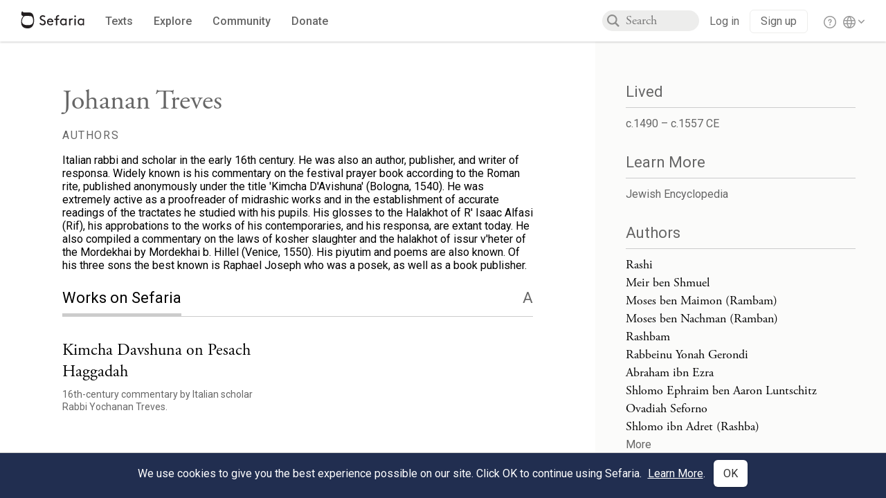

--- FILE ---
content_type: text/html; charset=utf-8
request_url: https://www.sefaria.org/topics/johanan-treves
body_size: 9258
content:





<!DOCTYPE html>
<html>
<head>
    <title>Johanan Treves | Texts &amp; Source Sheets from Torah, Talmud and Sefaria&#39;s library of Jewish sources.</title>
    <meta charset="utf-8"/>
    <meta name="description" content="Jewish texts and source sheets about Johanan Treves from Torah, Talmud and other sources in Sefaria&#39;s library. Italian rabbi and scholar in the early 16th century. He was also an author, publisher, and writer of responsa. Widely known is his commentary on the festival prayer book according to the Roman rite, published anonymously under the title &#39;Kimcha D&#39;Avishuna&#39; (Bologna, 1540). He was extremely active as a proofreader of midrashic works and in the establishment of accurate readings of the tractates he studied with his pupils. His glosses to the Halakhot of R&#39; Isaac Alfasi (Rif), his approbations to the works of his contemporaries, and his responsa, are extant today. He also compiled a commentary on the laws of kosher slaughter and the halakhot of issur v&#39;heter of the Mordekhai by Mordekhai b. Hillel (Venice, 1550). His piyutim and poems are also known. Of his three sons the best known is Raphael Joseph who was a posek, as well as a book publisher. "/>

    

    <link rel="search" type="application/opensearchdescription+xml" title="Sefaria Search" href="/static/files/opensearch.xml" />

    
    <link rel="alternate" href="https://www.sefaria.org/topics/johanan-treves" hreflang="en" />
    <link rel="alternate" href="https://www.sefaria.org.il/topics/johanan-treves" hreflang="he" />
    

    

    
        <meta property="og:type" content="website"/>
    

    
        <meta property="og:description" content="Jewish texts and source sheets about Johanan Treves from Torah, Talmud and other sources in Sefaria&#39;s library. Italian rabbi and scholar in the early 16th century. He was also an author, publisher, and writer of responsa. Widely known is his commentary on the festival prayer book according to the Roman rite, published anonymously under the title &#39;Kimcha D&#39;Avishuna&#39; (Bologna, 1540). He was extremely active as a proofreader of midrashic works and in the establishment of accurate readings of the tractates he studied with his pupils. His glosses to the Halakhot of R&#39; Isaac Alfasi (Rif), his approbations to the works of his contemporaries, and his responsa, are extant today. He also compiled a commentary on the laws of kosher slaughter and the halakhot of issur v&#39;heter of the Mordekhai by Mordekhai b. Hillel (Venice, 1550). His piyutim and poems are also known. Of his three sons the best known is Raphael Joseph who was a posek, as well as a book publisher. "/>
        <meta property="og:image" content="https://www.sefaria.org/api/img-gen/topics/johanan-treves?lang=&platform=facebook&ven=&vhe=" />
        <meta property="og:image:type" content="image/png" />
        <meta property="og:image:width" content="1200" />
        <meta property="og:image:height" content="630" />
    

    <meta property="og:title" content="Johanan Treves | Texts &amp; Source Sheets from Torah, Talmud and Sefaria&#39;s library of Jewish sources." />
    <meta property="og:url" content="https://www.sefaria.org/topics/johanan-treves" />

    <meta name="twitter:card" content="summary_large_image" />
    
    <meta name="twitter:site" content="@sefariaproject" />
    <meta name="twitter:title" content="Johanan Treves | Texts &amp; Source Sheets from Torah, Talmud and Sefaria&#39;s library of Jewish sources." />
    <meta name="twitter:description" content="Jewish texts and source sheets about Johanan Treves from Torah, Talmud and other sources in Sefaria&#39;s library. Italian rabbi and scholar in the early 16th century. He was also an author, publisher, and writer of responsa. Widely known is his commentary on the festival prayer book according to the Roman rite, published anonymously under the title &#39;Kimcha D&#39;Avishuna&#39; (Bologna, 1540). He was extremely active as a proofreader of midrashic works and in the establishment of accurate readings of the tractates he studied with his pupils. His glosses to the Halakhot of R&#39; Isaac Alfasi (Rif), his approbations to the works of his contemporaries, and his responsa, are extant today. He also compiled a commentary on the laws of kosher slaughter and the halakhot of issur v&#39;heter of the Mordekhai by Mordekhai b. Hillel (Venice, 1550). His piyutim and poems are also known. Of his three sons the best known is Raphael Joseph who was a posek, as well as a book publisher. " />
    <meta name="twitter:image" content="https://www.sefaria.org/api/img-gen/topics/johanan-treves?lang=&platform=twitter&ven=&vhe=" />

    <meta name="apple-mobile-web-app-capable" content="yes">
    <meta name="apple-itunes-app" content="app-id=1163273965">
    <meta name="viewport" content="width=device-width, initial-scale=1, user-scalable=no" />

    <!-- https://realfavicongenerator.net -->
    <link rel="apple-touch-icon" sizes="180x180" href="/static/icons/apple-touch-icon.png?v=xQzLlLp7oR">
    <link rel="icon" type="image/png" sizes="32x32" href="/static/icons/favicon-32x32.png?v=xQzLlLp7oR">
    <link rel="icon" type="image/png" sizes="16x16" href="/static/icons/favicon-16x16.png?v=xQzLlLp7oR">
    <link rel="manifest" href="/static/icons/manifest.json?v=xQzLlLp7oR">
    <link rel="mask-icon" href="/static/icons/safari-pinned-tab.svg?v=xQzLlLp7oR" color="#273557">
    <link rel="shortcut icon" href="/static/icons/favicon.ico?v=xQzLlLp7oR">
    <meta name="theme-color" content="#273557">


    

    

    <script src="https://ajax.googleapis.com/ajax/libs/webfont/1.6.26/webfont.js"></script>
    <script>
        WebFont.load({
          google: {
            families: ['Crimson Text:100,200,300,400,500,600,700,800,900'],
            text: 'ăǎġḥḤḫḳḲŏŠšṭżūẓŻāīēḗęîìi̧ ̆̄'
          },
          typekit: {
            id: 'aeg8div' // Adobe Garamond Pro
          }
        });
        WebFont.load({
          google: {
            families: ['Roboto:100,200,300,400,500,600,700,800,900', 'Heebo:100,200,300,400,500,600,700,800,900:hebrew'] // The dotted h causes Heebo not to load.
          }
        });
        WebFont.load({
          google: {
            families: ['Noto Sans Samaritan'],
            text: 'ࠀࠁࠂࠃࠄࠅࠆࠇࠈࠉࠊࠋࠌࠍࠎࠏࠐࠑࠒࠓࠔࠕ'
          }
        });
    </script>
    <script src="https://www.gstatic.com/charts/loader.js"></script>

    <link rel="stylesheet" href="/static/css/common.css">
    <link rel="stylesheet" href="/static/font-awesome/css/font-awesome.css">
    <link rel="stylesheet" href="/static/css/fonts.css">
    <link rel="stylesheet" type="text/css" href="/static/css/keyboard.css">
    <link rel="stylesheet" href="/static/css/s2.css">
    <link rel="stylesheet" href="/static/css/s2-print.css" media="print" />
    <!-- Specific styling to correct behavior of Unbounce banners -->
    <link rel="stylesheet" href="/static/css/unbounce-banner.css">

    
    
    

    <style>
        
    </style>


    
    <!-- Google Tag Manager -->
    <script>(function(w,d,s,l,i){w[l]=w[l]||[];w[l].push({'gtm.start':
    new Date().getTime(),event:'gtm.js'});var f=d.getElementsByTagName(s)[0],
    j=d.createElement(s),dl=l!='dataLayer'?'&l='+l:'';j.async=true;j.src=
    'https://www.googletagmanager.com/gtm.js?id='+i+dl;f.parentNode.insertBefore(j,f);
    })(window,document,'script','dataLayer',"GTM-NBGXSLP");</script>
    <!-- End Google Tag Manager -->

    <!-- Start VWO Async SmartCode -->
    <script type='text/javascript' id='vwoCode'>
    window._vwo_code=window._vwo_code || (function() {
    var account_id=682715,
    version = 1.5,
    settings_tolerance=2000,
    library_tolerance=2500,
    use_existing_jquery=false,
    is_spa=1,
    hide_element='body',
    hide_element_style = 'opacity:0 !important;filter:alpha(opacity=0) !important;background:none !important',
    /* DO NOT EDIT BELOW THIS LINE */
    f=false,d=document,vwoCodeEl=d.querySelector('#vwoCode'),code={use_existing_jquery:function(){return use_existing_jquery},library_tolerance:function(){return library_tolerance},hide_element_style:function(){return'{'+hide_element_style+'}'},finish:function(){if(!f){f=true;var e=d.getElementById('_vis_opt_path_hides');if(e)e.parentNode.removeChild(e)}},finished:function(){return f},load:function(e){var t=d.createElement('script');t.fetchPriority='high';t.src=e;t.type='text/javascript';t.innerText;t.onerror=function(){_vwo_code.finish()};d.getElementsByTagName('head')[0].appendChild(t)},getVersion:function(){return version},getMatchedCookies:function(e){var t=[];if(document.cookie){t=document.cookie.match(e)||[]}return t},getCombinationCookie:function(){var e=code.getMatchedCookies(/(?:^|;)\s?(_vis_opt_exp_\d+_combi=[^;$]*)/gi);e=e.map(function(e){try{var t=decodeURIComponent(e);if(!/_vis_opt_exp_\d+_combi=(?:\d+,?)+\s*$/.test(t)){return''}return t}catch(e){return''}});var i=[];e.forEach(function(e){var t=e.match(/([\d,]+)/g);t&&i.push(t.join('-'))});return i.join('|')},init:function(){if(d.URL.indexOf('__vwo_disable__')>-1)return;window.settings_timer=setTimeout(function(){_vwo_code.finish()},settings_tolerance);var e=d.createElement('style'),t=hide_element?hide_element+'{'+hide_element_style+'}':'',i=d.getElementsByTagName('head')[0];e.setAttribute('id','_vis_opt_path_hides');vwoCodeEl&&e.setAttribute('nonce',vwoCodeEl.nonce);e.setAttribute('type','text/css');if(e.styleSheet)e.styleSheet.cssText=t;else e.appendChild(d.createTextNode(t));i.appendChild(e);var n=this.getCombinationCookie();this.load('https://dev.visualwebsiteoptimizer.com/j.php?a='+account_id+'&u='+encodeURIComponent(d.URL)+'&f='+ +is_spa+'&vn='+version+(n?'&c='+n:''));return settings_timer}};window._vwo_settings_timer = code.init();return code;}());
    </script>
    <!-- End VWO Async SmartCode -->

    


    
    <!-- Hotjar Tracking Code for https://www.sefaria.org -->
    <script>
        (function(h,o,t,j,a,r){
            h.hj=h.hj||function(){(h.hj.q=h.hj.q||[]).push(arguments)};
            h._hjSettings={hjid:2695522,hjsv:6};
            a=o.getElementsByTagName('head')[0];
            r=o.createElement('script');r.async=1;
            r.src=t+h._hjSettings.hjid+j+h._hjSettings.hjsv;
            a.appendChild(r);
        })(window,document,'https://static.hotjar.com/c/hotjar-','.js?sv=');
    </script>
    
    
    <!-- Simple Analytics -->
    
    <script>
      window.sa_event = window.sa_event || function () {
        const a = [].slice.call(arguments);
        window.sa_event.q ? window.sa_event.q.push(a) : window.sa_event.q = [a];
      };
    </script>

    <!-- Unbounce Embed Code -->
    <script src="https://fd810a0513c94a16a52ef4d0d9b9c6c8.js.ubembed.com" async></script> 
</head>

<body class="interface-english ">
    
    <!-- Google Tag Manager (noscript) -->
    <noscript><iframe src="https://www.googletagmanager.com/ns.html?id=GTM-NBGXSLP"
    height="0" width="0" style="display:none;visibility:hidden"></iframe></noscript>
    <!-- End Google Tag Manager (noscript) -->
    



    

    <!--Sentry error reporting config-->
    <script>
      
        const sentryDSN = "https://87dd77e2991c48b4a69022eebb2e635f@o4505401832243200.ingest.sentry.io/4505402077675520";
      
    </script>
    <!--End Sentry error reporting config-->

    
    <!-- React will complain about whitespace -->
    <div id="s2"><div id="readerAppWrap"><div class="readerApp multiPanel interface-english"><div class="header" role="banner"><div class="headerInner boxShadow"><div class="headerNavSection"><a class="home" href="/"><img src="/static/img/logo.svg" alt="Sefaria Logo"/></a><a href="/texts" class="textLink"><span class="int-en">Texts</span></a><a href="/topics" class="textLink"><span class="int-en">Explore</span></a><a href="/community" class="textLink"><span class="int-en">Community</span></a><a href="https://donate.sefaria.org/give/451346/#!/donation/checkout?c_src=Header" class="textLink donate" target="_blank"><span class="int-en">Donate</span></a></div><div class="headerLinksSection"><div class="search-container"><div id="searchBox" class="searchBox"><span class="readerNavMenuSearchButton"><img src="/static/icons/iconmonstr-magnifier-2.svg"/></span><input class="search serif keyboardInput" id="downshift-346744-input" placeholder="Search" maxLength="75" title="Search for Texts or Keywords Here" aria-activedescendant="" aria-autocomplete="list" aria-controls="downshift-346744-menu" aria-expanded="false" aria-labelledby="downshift-346744-label" autoComplete="off" role="combobox" value=""/></div><div id="downshift-346744-menu" role="listbox" aria-labelledby="downshift-346744-label" class="autocomplete-dropdown"></div></div><div class="accountLinks anon"><a class="login loginLink" href="/login?next=/"><span class="int-en">Log in</span></a><a class="login signupLink" href="/register?next=/"><span class="int-en">Sign up</span></a><div class="help"><a href="https://help.sefaria.org/hc/en-us" target="_blank"><img src="/static/img/help.svg" alt="Help"/></a></div></div><div class="interfaceLinks"><a class="interfaceLinks-button"><img src="/static/icons/globe-wire.svg" alt="Toggle Interface Language Menu"/></a><div class="interfaceLinks-menu closed"><div class="interfaceLinks-header"><span class="int-en">Site Language</span></div><div class="interfaceLinks-options"><a class="interfaceLinks-option int-bi int-he " href="/interface/hebrew?next=/">עברית</a><a class="interfaceLinks-option int-bi int-en active" href="/interface/english?next=/">English</a></div></div></div></div></div></div><div id="panelWrapBox" class="" style="width:100%"><div class="readerPanelBox" style="width:100%;left:0%"><div class="readerPanel serif bilingual stacked light undefined" role="region" id="panel-0" data-anl-batch="{&quot;panel_type&quot;:&quot;topics_notable-sources&quot;,&quot;panel_number&quot;:1,&quot;content_lang&quot;:&quot;bilingual&quot;,&quot;panel_name&quot;:&quot;johanan-treves&quot;}"><div class="topicPanel readerNavMenu" data-anl-batch="{&quot;project&quot;:&quot;topics&quot;,&quot;content_lang&quot;:&quot;english&quot;,&quot;panel_category&quot;:&quot;authors&quot;}"><div class="content noOverflowX"><div class="columnLayout"><div class="mainColumn storyFeedInner"><div><div class="navTitle tight"><span class=""><span><h1><span class="int-en">Johanan Treves</span></h1></span><span></span></span></div></div><div class="loadingMessage sans-serif "><span class="int-en">Loading...</span></div></div><div class="sideColumn" data-anl-panel_type="topics" data-anl-panel_number="0"><div class="topicSideColumn"><div class="link-section"><h2><span class="int-en">Sheets</span><span class="int-he">דפי מקורות</span></h2><div class="sideList"><span class="int-en"><a href="/search?q=Johanan Treves&amp;tab=sheet&amp;tvar=1&amp;tsort=relevance&amp;stopics_enFilters=Johanan Treves&amp;svar=1&amp;ssort=relevance">Related Sheets</a></span></div></div></div></div></div><footer id="footer" class="static sans-serif"><div id="footerInner"><div class="section"><div class="header"><span class="int-en">About</span></div><a href="/about" target="_self"><span class="int-en">What is Sefaria?</span></a><a href="https://help.sefaria.org/hc/en-us" target="_self"><span class="int-en">Help</span></a><a href="/team" target="_self"><span class="int-en">Team</span></a><a href="/products" target="_self"><span class="int-en">Products</span></a><a href="/ai" target="_self"><span class="int-en">AI on Sefaria</span></a><a href="/testimonials" target="_self"><span class="int-en">Testimonials</span></a><a href="/metrics" target="_self"><span class="int-en">Metrics</span></a><a href="/annualreport" target="_self"><span class="int-en">Annual Report</span></a><a href="/terms" target="_self"><span class="int-en">Terms of Use</span></a><a href="/privacy-policy" target="_self"><span class="int-en">Privacy Policy</span></a></div><div class="section"><div class="header"><span class="int-en">Tools</span></div><a href="/educators" target="_self"><span class="int-en">Teach with Sefaria</span></a><a href="/calendars" target="_self"><span class="int-en">Learning Schedules</span></a><a href="/sheets" target="_self"><span class="int-en">Source Sheets</span></a><a href="/visualizations" target="_self"><span class="int-en">Visualizations</span></a><a href="/mobile" target="_self"><span class="int-en">Mobile Apps</span></a><a href="/daf-yomi" target="_self"><span class="int-en">Daf Yomi</span></a><a href="/torah-tab" target="_self"><span class="int-en">Torah Tab</span></a><a href="/people" target="_self"><span class="int-en">Authors</span></a><a href="/collections" target="_self"><span class="int-en">Collections</span></a><a href="/updates" target="_self"><span class="int-en">New Additions</span></a></div><div class="section"><div class="header"><span class="int-en">Developers</span></div><a href="https://developers.sefaria.org" target="_blank"><span class="int-en">Get Involved</span></a><a href="https://developers.sefaria.org/reference" target="_blank"><span class="int-en">API Docs</span></a><a href="https://github.com/Sefaria/Sefaria-Project" target="_blank"><span class="int-en">Fork us on GitHub</span></a><a href="https://github.com/Sefaria/Sefaria-Export" target="_blank"><span class="int-en">Download our Data</span></a></div><div class="section"><div class="header"><span class="int-en">Join Us</span></div><a href="https://donate.sefaria.org/give/451346/#!/donation/checkout?c_src=Footer" target="_blank"><span class="int-en">Donate</span></a><a href="/ways-to-give" target="_self"><span class="int-en">Ways to Give</span></a><a href="/supporters" target="_self"><span class="int-en">Supporters</span></a><a href="/jobs" target="_self"><span class="int-en">Jobs</span></a><a href="https://store.sefaria.org" target="_self"><span class="int-en">Shop</span></a></div><div class="section last connect"><div class="header connect"><span class="int-en">Connect</span></div><div class="newsletterSignUpBox"><span class="int-en"><input class="newsletterInput" placeholder="Sign up for Newsletter" value=""/></span><span class="int-he"><input class="newsletterInput" placeholder="הרשמו לניוזלטר" value=""/></span><img src="/static/img/circled-arrow-right.svg"/></div><div class="socialLinks"><a href="https://www.instagram.com/sefariaproject/" target="_blank"><span class="int-en">Instagram</span></a>•<a href="https://www.facebook.com/sefaria.org" target="_blank"><span class="int-en">Facebook</span></a><br/><a href="https://www.youtube.com/user/SefariaProject" target="_blank"><span class="int-en">YouTube</span></a>•<a href="https://blog.sefaria.org/" target="_blank"><span class="int-en">Blog</span></a><br/><a href="https://www.linkedin.com/company/sefaria/" target="_blank"><span class="int-en">LinkedIn</span></a>•<a href="/cdn-cgi/l/email-protection#127a777e7e7d5261777473607b733c7d6075" target="_self"><span class="int-en">Email</span></a></div><div id="siteLanguageToggle"><div id="siteLanguageToggleLabel"><span class="int-en">Site Language</span></div><a href="/interface/english?next=/" id="siteLanguageEnglish">English</a>|<a href="/interface/hebrew?next=/" id="siteLanguageHebrew">עברית</a></div></div></div></footer></div></div></div></div></div></div></div></div>
    
    

    

    <div id="overlay"></div>

    <script data-cfasync="false" src="/cdn-cgi/scripts/5c5dd728/cloudflare-static/email-decode.min.js"></script><script src="https://unpkg.com/react@16/umd/react.production.min.js"></script>
    <script src="https://unpkg.com/react-dom@16/umd/react-dom.production.min.js"></script>
    <script src="https://cdnjs.cloudflare.com/ajax/libs/jquery/2.2.4/jquery.min.js"></script>
    <script src="https://cdnjs.cloudflare.com/ajax/libs/jqueryui/1.12.1/jquery-ui.js"></script>

    <script src="/static/js/lib/keyboard.js"></script>
    <script src="/static/js/analyticsEventTracker.js"></script>
    <script src="/data.1768608015.js"></script>

    <script>
      
      if (!window.jQuery) {
        console.log('loading jquery locally');
        document.write('<script src="/static/js/lib/jquery.js"><\/script><script src="/static/js/lib/jquery-ui.js"><\/script>');
      }
      if (!window.React) {
          console.log('loading react locally');
          document.write('<script src="/static/js/lib/react.development.js"><\/script><script src="/static/js/lib/react-dom.development.js"><\/script>');
      }

      var DJANGO_VARS = {
        props:         {"_uid": null, "_email": "", "slug": "", "is_moderator": false, "is_editor": false, "is_sustainer": false, "full_name": "", "profile_pic_url": "", "is_history_enabled": true, "translationLanguagePreference": null, "versionPrefsByCorpus": {}, "following": [], "blocking": [], "calendars": [{"title": {"en": "Parashat Hashavua", "he": "פרשת השבוע"}, "displayValue": {"en": "Vaera", "he": "וארא"}, "url": "Exodus.6.2-9.35", "ref": "Exodus 6:2-9:35", "heRef": "שמות ו׳:ב׳-ט׳:ל״ה", "order": 1, "category": "Tanakh", "extraDetails": {"aliyot": ["Exodus 6:2-6:13", "Exodus 6:14-6:28", "Exodus 6:29-7:7", "Exodus 7:8-8:6", "Exodus 8:7-8:18", "Exodus 8:19-9:16", "Exodus 9:17-9:35", "Exodus 9:33-9:35"]}, "description": {"en": "Vaera (“I Appeared”) opens as God promises to redeem the enslaved Israelites and bring them to the Promised Land. When Pharaoh repeatedly refuses to let the Israelites go, God sends a series of plagues: water turning to blood, frogs, lice, wild animals, death of livestock, boils, and hail.", "he": "פרשת וארא נפתחת בהבטחת האל להוציא את בני ישראל ממצרים ולהביאם לארץ זבת חלב ודבש. משה דורש מפרעה לשלוח את בני ישראל ממצרים, אך פרעה מסרב שוב ושוב. אלוהים מביא מכות על מצרים בכל פעם שפרעה מסרב: מים הופכים לדם, מכת צפרדעים, כינים, ערוב, דבר, שחין וברד."}}, {"title": {"en": "Haftarah", "he": "הפטרה"}, "displayValue": {"en": "Ezekiel 28:25-29:21", "he": "יחזקאל כ״ח:כ״ה-כ״ט:כ״א"}, "url": "Ezekiel.28.25-29.21", "ref": "Ezekiel 28:25-29:21", "order": 2, "category": "Tanakh"}, {"title": {"en": "Daf Yomi", "he": "דף יומי"}, "displayValue": {"en": "Menachot 6", "he": "מנחות ו׳"}, "url": "Menachot.6", "ref": "Menachot 6", "order": 3, "category": "Talmud"}, {"title": {"en": "929", "he": "929"}, "displayValue": {"en": "Leviticus 10 (100)", "he": "ויקרא י׳ (100)"}, "url": "Leviticus.10", "ref": "Leviticus 10", "order": 4, "category": "Tanakh"}, {"title": {"en": "Daily Mishnah", "he": "משנה יומית"}, "displayValue": {"en": "Mishnah Arakhin 6:4-5", "he": "משנה ערכין ו׳:ד׳-ה׳"}, "url": "Mishnah_Arakhin.6.4-5", "ref": "Mishnah Arakhin 6:4-5", "order": 5, "category": "Mishnah"}, {"title": {"en": "Daily Rambam", "he": "הרמב\"ם היומי"}, "displayValue": {"en": "Mourning 10", "he": "הלכות אבל י׳"}, "url": "Mishneh_Torah,_Mourning.10", "ref": "Mishneh Torah, Mourning 10", "order": 6, "category": "Halakhah"}, {"title": {"en": "Daily Rambam (3 Chapters)", "he": "הרמב\"ם היומי (3 פרקים)"}, "displayValue": {"en": "Testimony 5-7", "he": "הלכות עדות ה׳-ז׳"}, "url": "Mishneh_Torah,_Testimony.5-7", "ref": "Mishneh Torah, Testimony 5-7", "order": 7, "category": "Halakhah"}, {"title": {"en": "Daf a Week", "he": "דף השבוע"}, "displayValue": {"en": "Nedarim 64", "he": "נדרים ס״ד"}, "url": "Nedarim.64", "ref": "Nedarim 64", "order": 8, "category": "Talmud"}, {"title": {"en": "Halakhah Yomit", "he": "הלכה יומית"}, "displayValue": {"en": "Shulchan Arukh, Orach Chayim 139:2-4", "he": "שולחן ערוך, אורח חיים קל״ט:ב׳-ד׳"}, "url": "Shulchan_Arukh,_Orach_Chayim.139.2-4", "ref": "Shulchan Arukh, Orach Chayim 139:2-4", "order": 9, "category": "Halakhah"}, {"title": {"en": "Arukh HaShulchan Yomi", "he": "ערוך השולחן היומי"}, "displayValue": {"en": "Orach Chaim 242:35-41", "he": "אורח חיים רמ״ב:ל״ה-מ״א"}, "url": "Arukh_HaShulchan,_Orach_Chaim.242.35-41", "ref": "Arukh HaShulchan, Orach Chaim 242:35-41", "order": 10, "category": "Halakhah"}, {"title": {"en": "Tanakh Yomi", "he": "תנ\"ך יומי"}, "displayValue": {"en": "Vaera", "he": "וארא"}, "url": "Exodus.6.2-9.35", "ref": "Exodus 6:2-9:35", "order": 11, "category": "Tanakh"}, {"title": {"en": "Chok LeYisrael", "he": "חק לישראל"}, "displayValue": {"en": "Vaera", "he": "וארא"}, "url": "collections/חק-לישראל?tag=Vaera", "order": 12, "category": "Tanakh"}, {"title": {"en": "Tanya Yomi", "he": "תניא יומי"}, "displayValue": {"en": "28 Tevet", "he": "כח טבת"}, "url": "Tanya,_Part_I;_Likkutei_Amarim.17.5", "ref": "Tanya, Part I; Likkutei Amarim 17:5", "order": 15, "category": "Chasidut"}, {"title": {"en": "Yerushalmi Yomi", "he": "ירושלמי יומי"}, "displayValue": {"en": "Jerusalem Talmud Nazir 44", "he": "תלמוד ירושלמי נזיר מד"}, "url": "Jerusalem_Talmud_Nazir.9.2.3-10", "ref": "Jerusalem Talmud Nazir 9:2:3-10", "order": 16, "category": "Talmud"}], "notificationCount": 0, "notifications": [], "saved": {"loaded": false, "items": []}, "last_place": [], "last_cached": 1768608014.899844, "multiPanel": true, "initialPath": "/topics/johanan-treves", "interfaceLang": "english", "translation_language_preference_suggestion": null, "initialSettings": {"language": "bilingual", "layoutDefault": "segmented", "layoutTalmud": "continuous", "layoutTanakh": "segmented", "aliyotTorah": "aliyotOff", "vowels": "all", "punctuationTalmud": "punctuationOn", "biLayout": "stacked", "color": "light", "fontSize": 62.5}, "trendingTopics": [{"slug": "parashat-vaera", "count": 23, "author_count": 14, "he": "פרשת וארא", "en": "Parashat Vaera", "tag": "Parashat Vaera", "he_tag": "פרשת וארא"}, {"slug": "prayer", "count": 14, "author_count": 8, "he": "תפילה", "en": "Prayer", "tag": "Prayer", "he_tag": "תפילה"}, {"slug": "god", "count": 11, "author_count": 8, "he": "אלוהים", "en": "God", "tag": "God", "he_tag": "אלוהים"}, {"slug": "moses", "count": 9, "author_count": 7, "he": "משה", "en": "Moses", "tag": "Moses", "he_tag": "משה"}, {"slug": "tu-bishvat", "count": 8, "author_count": 6, "he": "ט\"ו בשבט", "en": "Tu Bishvat", "tag": "Tu Bishvat", "he_tag": "ט\"ו בשבט"}], "numLibraryTopics": 5461, "_siteSettings": {"TORAH_SPECIFIC": true, "SITE_NAME": {"en": "Sefaria", "he": "ספריא"}, "LIBRARY_NAME": {"en": "The Sefaria Library", "he": "האוסף של ספריא"}, "SUPPORTED_TRANSLATION_LANGUAGES": ["en", "es", "fr", "de"], "COLLECTIONS_BUCKET": "sefaria-collection-images", "PROFILES_BUCKET": "sefaria-profile-pictures", "UGC_BUCKET": "sheet-user-uploaded-media", "TOPICS_BUCKET": "img.sefaria.org", "HELP_CENTER_URLS": {"EN_US": "https://help.sefaria.org/hc/en-us", "HE": "https://help.sefaria.org/hc/he", "GETTING_STARTED": "https://help.sefaria.org/hc/en-us/articles/21471911125020-Video-Guide-How-to-Get-Started-Navigating-the-Library"}}, "_debug": false, "_debug_mode": null, "initialMenu": "topics", "initialTopic": "johanan-treves", "initialTab": "notable-sources", "initialTopicSort": "Relevance", "initialTopicTitle": {"en": "Johanan Treves", "he": "יוחנן בן יוסף טריוויש"}, "topicData": null, "remoteConfig": {"sentry": {"tracesSampleRate": 0.01, "sampleRate": 0.01, "replaysSessionSampleRate": 0.01, "replaysOnErrorSampleRate": 0.01}}},
        contentLang:   "bilingual",
        inReaderApp:   true,
        static_url:    /static/,
      };

      // Make remote config available globally
      window.remoteConfig = DJANGO_VARS.props?.remoteConfig || {};

      
          var STRAPI_INSTANCE =  "https://cms.sefaria.org:443";
      

      
    </script>

    
      <!-- Google tag (gtag.js) -->
          <script async src="https://www.googletagmanager.com/gtag/js?id=G-5S6RP1RFZ2"></script>
          <script>
            window.dataLayer = window.dataLayer || [];
            function gtag(){dataLayer.push(arguments);}
            gtag('js', new Date());
            gtag('config', 'G-5S6RP1RFZ2', {
              'user_id': DJANGO_VARS.props ? DJANGO_VARS.props._uid : null,
              'traffic_type': DJANGO_VARS.props && DJANGO_VARS.props._email.includes('sefaria.org') ? 'sefariaemail' : null,
              'site_lang': 'english',
            });

            <!-- attach analyticsEventTracker -->
            AnalyticsEventTracker.attach("#s2, #staticContentWrapper", ['click', 'scrollIntoView', 'toggle', 'mouseover', 'input', 'inputStart']);
          </script>
      <!-- End Google tag -->
    


    <script src="/static/bundles/client/client-56a0cc2f8c120958d762.js" ></script>

    
    
    <!-- Default metadata for Simple Analytics -->
    <script>
      const SESSION_KEY = 'sa_custom_session_id';
      if (sessionStorage.getItem(SESSION_KEY) === null) {
        sessionStorage.setItem(SESSION_KEY, crypto.randomUUID());
      }
      const SA_KEY = 'sa_id';
      if (localStorage.getItem(SA_KEY) === null) {
        localStorage.setItem(SA_KEY, crypto.randomUUID());
      }
      sa_metadata = {
        logged_in: Boolean(DJANGO_VARS.props._uid),
        interface_lang: DJANGO_VARS.props.interfaceLang === 'hebrew' ? 'he' : 'en',
        device_type: DJANGO_VARS.props.multiPanel ? 'desktop' : 'mobile',
        user_type: Sefaria.isReturningVisitor() ? 'old' : 'new',
        custom_session_id: sessionStorage.getItem(SESSION_KEY),
        sefaria_id: localStorage.getItem(SA_KEY),
        ...(DJANGO_VARS.props._email.includes('sefaria.org') && { traffic_type: 'sefaria_email' })
      };
    </script>

    
    <script 
      defer 
      data-hostname="sefaria.org" 
      data-collect-dnt="true" 
      src="https://scripts.simpleanalyticscdn.com/latest.js">
    </script>
    
</body>
</html>


--- FILE ---
content_type: application/javascript
request_url: https://prism.app-us1.com/?a=27769750&u=https%3A%2F%2Fwww.sefaria.org%2Ftopics%2Fjohanan-treves%3Fsort%3DRelevance%26tab%3Dnotable-sources
body_size: 117
content:
window.visitorGlobalObject=window.visitorGlobalObject||window.prismGlobalObject;window.visitorGlobalObject.setVisitorId('0520ba40-f4e3-4bbb-aacd-939eee31707d', '27769750');window.visitorGlobalObject.setWhitelistedServices('', '27769750');